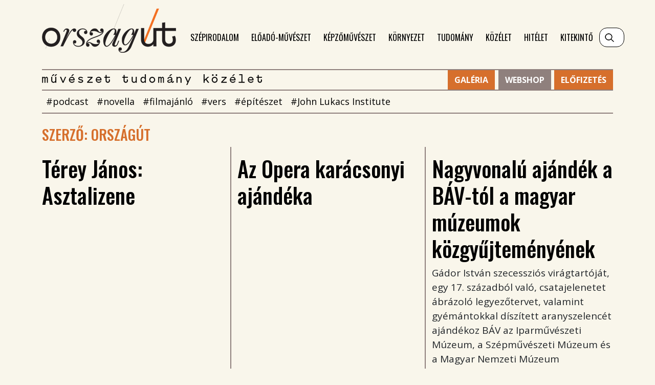

--- FILE ---
content_type: text/html; charset=UTF-8
request_url: https://orszagut.com/szerzo/ujsagiro/orszagut-42
body_size: 4703
content:

<!DOCTYPE html PUBLIC "-//W3C//DTD XHTML 1.0 Transitional//EN" "http://www.w3.org/TR/xhtml1/DTD/xhtml1-transitional.dtd">
<html xmlns="http://www.w3.org/1999/xhtml" xml:lang="hu">
<head>
    <title>Szerző | Orsz&aacute;g&uacute;t </title>
<meta charset="utf-8" >
<meta name="robots" content="index, follow, max-image-preview:large" >
<meta name="title" content="Szerző | Orsz&aacute;g&uacute;t " >
<meta name="keywords" content="" >
<meta name="description" content="" >
<meta property="og:title" content="Szerző | Orsz&aacute;g&uacute;t " >
<meta property="og:description" content="" >
<meta property="og:image" content="https://orszagut.com/build/assets/img/logo.png" >
<meta property="og:site_name" content="orszagut.com" >
<meta property="og:type" content="website" >
<meta property="og:url" content="http://orszagut.com/szerzo" >

    <meta name="facebook-domain-verification" content="mezcojqvmed2krm3jflywlr7sk6bz3" />
    <meta http-equiv="content-type" content="text/html; charset=utf-8" />
    <meta name="viewport" content="width=device-width, initial-scale=1,minimum-scale=1.0,maximum-scale=1.0,user-scalable=no">
    <link href="/build/assets/css/style.css" rel="stylesheet">
    <link rel="stylesheet" href="https://unpkg.com/swiper/swiper-bundle.min.css" />
        <link rel="stylesheet" type="text/css" href="/data/css/icms-content.css?v=1740560317" />    <!--[if lt IE 9]>
    <script type="text/javascript" src="http://html5shiv.googlecode.com/svn/trunk/html5.js"></script>
    <![endif]-->

    
    <!-- Google tag (gtag.js) -->
    <script async src=https://www.googletagmanager.com/gtag/js?id=G-201FHEFLC5></script>
    <script>
        window.dataLayer = window.dataLayer || [];
        function gtag(){dataLayer.push(arguments);}
        gtag('js', new Date());
        gtag('config', 'G-201FHEFLC5');
    </script>

    <div id="fb-root"></div>
    <script async defer crossorigin="anonymous" src="https://connect.facebook.net/hu_HU/sdk.js#xfbml=1&version=v10.0"></script>
    <script type="text/javascript">
        function getDevice() {
            let device;
            const userAgent = navigator.userAgent.toLowerCase();
            const isMobile = /iPhone|iPad|iPod|Android/i.test(userAgent);

            if(isMobile) {
                device = 'mobile';
            }

            if(!isMobile) {
                device = 'desktop';
            }

            return device;
        }

        window.device_type = getDevice();
    </script>




</head>
<body><header class="mb-4">
        <nav class="navbar navbar-expand-xl primary-navigation mb-4">
            <div class="container">
                <a class="navbar-brand" href="/"></a>
                <button class="navbar-toggler collapsed" type="button" data-bs-toggle="collapse" data-bs-target="#navbarCollapse" aria-controls="navbarCollapse" aria-expanded="false" aria-label="Toggle navigation">
                    <span></span>
                    <span></span>
                    <span></span>
                </button>
                <div class="collapse navbar-collapse" id="navbarCollapse">
                    <ul class="navbar-nav me-auto mb-2 mb-md-0">
                                                        <li class="nav-item">
                                    <a class="nav-link" href="/szepirodalom">Szépirodalom</a>
                                </li>
                                                                <li class="nav-item">
                                    <a class="nav-link" href="/eloadomuveszet">Előadó-művészet</a>
                                </li>
                                                                <li class="nav-item">
                                    <a class="nav-link" href="/kepzomuveszet">Képzőművészet</a>
                                </li>
                                                                <li class="nav-item">
                                    <a class="nav-link" href="/kornyezet">Környezet</a>
                                </li>
                                                                <li class="nav-item">
                                    <a class="nav-link" href="/tudomany">Tudomány</a>
                                </li>
                                                                <li class="nav-item">
                                    <a class="nav-link" href="/kozelet">Közélet</a>
                                </li>
                                                                <li class="nav-item">
                                    <a class="nav-link" href="/hitelet">Hitélet</a>
                                </li>
                                                                <li class="nav-item">
                                    <a class="nav-link" href="/kitekinto">Kitekintő</a>
                                </li>
                                                    </ul>
                    <form action="/kereses" method="get" class="d-flex keyword-search-wrapper">
                        <input class="form-control keyword-search" type="search" name="search_txt" autocomplete="off" placeholder="Keresés" aria-label="Keresés">
                    </form>
                </div>
            </div>
        </nav>

        <div class="secondary-navigation">
            <div class="container">
                <div class="secondary-navigation-wrapper clearfix">
                    <div class="logo-caption">
                        <img src="/build/assets/img/mtk.png" alt="Művészet tudomány közélet" />
                    </div>
                    <ul class="hashtag-navigation d-flex flex-wrap">
                                                    <li class="nav-item">
                                <a class="nav-link" href="/kereses/cimke/podcast-3528">#podcast</a>
                            </li>
                                                        <li class="nav-item">
                                <a class="nav-link" href="/kereses/cimke/novella-80">#novella</a>
                            </li>
                                                        <li class="nav-item">
                                <a class="nav-link" href="/kereses/cimke/filmajanlo-3738">#filmajánló</a>
                            </li>
                                                        <li class="nav-item">
                                <a class="nav-link" href="/kereses/cimke/vers-10">#vers</a>
                            </li>
                                                        <li class="nav-item">
                                <a class="nav-link" href="/kereses/cimke/epiteszet-394">#építészet</a>
                            </li>
                                                        <li class="nav-item">
                                <a class="nav-link" href="/kereses/cimke/john-lukacs-institute-10487">#John Lukacs Institute</a>
                            </li>
                                                    <li class="subscribe-button">
                            <a href="https://magyarszemle.hu/elofizetes" target="_blank" class="btn btn-primary" aria-label="Előfizetés">Előfizetés</a>
                        </li>
                        <li class="webshop-button">
                            <a href="https://magyarszemle.unas.hu/" target="_blank" class="btn btn-primary" aria-label="Webshop">Webshop</a>
                        </li>                        
                        <li class="galeria-button">
                            <a href="https://orszagut.com/galeria" target="_blank" class="btn btn-primary" aria-label="Galéria">Galéria</a>
                        </li>
                    </ul>
                </div>
            </div>
        </div>
    </header><div class="banner-wrapper mb-3" style="text-align: center" >
    <div class="banner no-border" id="692cc405b38cb">
                    <script type="text/javascript">
                if(window.device_type=='mobile') {
                    document.write(unescape("%3C%21--%20Goa3%20beepites%3A%20Felso%20banner%20mobil%2C%206502899%20--%3E%0D%0A%3Cdiv%20id%3D%22zone6502899%22%20class%3D%22goAdverticum%22%3E%3C%2Fdiv%3E"));
                } else {
                    document.write(unescape("%3C%21--%20Goa3%20beepites%3A%20Felso%20banner%2C%206502898%20--%3E%0D%0A%3Cdiv%20id%3D%22zone6502898%22%20class%3D%22goAdverticum%22%3E%3C%2Fdiv%3E"));
                }
            </script>
            </div>
</div><div class="banner-wrapper " style="position: absolute;     right: calc(((100% - 1320px) / 2) + 1320px);" >
    <div class="banner no-border" id="692cc405b3bdd">
                    <script type="text/javascript">
                if(window.device_type=='mobile') {
                    document.write(unescape("%3C%21--%20Goa3%20beepites%3A%20Szponzor%20mobil%2C%206502900%20--%3E%0D%0A%3Cdiv%20id%3D%22zone6502900%22%20class%3D%22goAdverticum%22%3E%3C%2Fdiv%3E"));
                } else {
                    document.write(unescape("%3C%21--%20Goa3%20be%C3%A9p%C3%ADt%C3%A9s%3A%20Oldals%C3%B3%20baloldal%2C%207262094%20--%3E%0D%0A%3Cdiv%20id%3D%22zone7262094%22%20class%3D%22goAdverticum%22%3E%3C%2Fdiv%3E%0D%0A"));
                }
            </script>
            </div>
</div><div class="banner-wrapper " style="position: absolute;     left: calc(((100% - 1320px) / 2) + 1320px);" >
    <div class="banner no-border" id="692cc405b3e33">
                    <script type="text/javascript">
                if(window.device_type=='mobile') {
                    document.write(unescape("%3C%21--%20Goa3%20beepites%3A%20Oldalso%20mobil%2C%206502903%20--%3E%0D%0A%3Cdiv%20id%3D%22zone6502903%22%20class%3D%22goAdverticum%22%3E%3C%2Fdiv%3E"));
                } else {
                    document.write(unescape("%3C%21--%20Goa3%20beepites%3A%20Oldalso%2C%206502902%20--%3E%0D%0A%3Cdiv%20id%3D%22zone6502902%22%20class%3D%22goAdverticum%22%3E%3C%2Fdiv%3E"));
                }
            </script>
            </div>
</div><main class="container"><section class="article-list">
            <h2 class="section-title">Szerző: Országút</h2>
                <div class="row card-sub-list">
                    <div class="col-md-4">
                <div class="card">
                                        <div class="card-body">
                        <h5 class="card-title">
                            <a href="/orszagut/terey-janos-asztalizene-994" rel="bookmark" title="Térey János:  Asztalizene">
                                Térey János:  Asztalizene                            </a>
                        </h5>
                        <div class="card-text"></div>
                    </div>
                </div>
            </div>
                        <div class="col-md-4">
                <div class="card">
                                        <div class="card-body">
                        <h5 class="card-title">
                            <a href="/orszagut/az-opera-karacsonyi-ajandeka-987" rel="bookmark" title="Az Opera karácsonyi ajándéka">
                                Az Opera karácsonyi ajándéka                            </a>
                        </h5>
                        <div class="card-text"></div>
                    </div>
                </div>
            </div>
                        <div class="col-md-4">
                <div class="card">
                                        <div class="card-body">
                        <h5 class="card-title">
                            <a href="/orszagut/nagyvonalu-ajandek-a-bav-tol-a-magyar-muzeumok-kozgyujtemenyenek-984" rel="bookmark" title="Nagyvonalú ajándék a BÁV-tól a magyar múzeumok közgyűjteményének">
                                Nagyvonalú ajándék a BÁV-tól a magyar múzeumok közgyűjteményének                            </a>
                        </h5>
                        <div class="card-text">Gádor István szecessziós virágtartóját, egy 17. századból való, csatajelenetet ábrázoló legyezőtervet, valamint gyémántokkal díszített aranyszelencét ajándékoz BÁV az Iparművészeti Múzeum, a Szépművészeti Múzeum és a Magyar Nemzeti Múzeum közgyűjteményének.</div>
                    </div>
                </div>
            </div>
                            </div>
                <div class="separator"></div>
                <div class="row card-sub-list">
                            <div class="col-md-4">
                <div class="card">
                                        <div class="card-body">
                        <h5 class="card-title">
                            <a href="/orszagut/mesek-a-halmozottan-hatranyos-helyzetu-ovodakert-978" rel="bookmark" title="Mesék a halmozottan hátrányos helyzetű óvodákért">
                                Mesék a halmozottan hátrányos helyzetű óvodákért                            </a>
                        </h5>
                        <div class="card-text"></div>
                    </div>
                </div>
            </div>
                        <div class="col-md-4">
                <div class="card">
                                        <div class="card-body">
                        <h5 class="card-title">
                            <a href="/orszagut/versre-fel-956" rel="bookmark" title="Versre fel!">
                                Versre fel!                            </a>
                        </h5>
                        <div class="card-text"></div>
                    </div>
                </div>
            </div>
                        <div class="col-md-4">
                <div class="card">
                                        <div class="card-body">
                        <h5 class="card-title">
                            <a href="/orszagut/13-milliard-forintos-allami-mentoov-a-kulturanak-953" rel="bookmark" title="13 milliárd forintos állami  mentőöv a kultúrának">
                                13 milliárd forintos állami  mentőöv a kultúrának                            </a>
                        </h5>
                        <div class="card-text"></div>
                    </div>
                </div>
            </div>
                            </div>
                <div class="separator"></div>
                <div class="row card-sub-list">
                            <div class="col-md-4">
                <div class="card">
                                        <div class="card-body">
                        <h5 class="card-title">
                            <a href="/orszagut/ismet-lehet-palyazni-a-mank-muveszeti-osztondijaira-950" rel="bookmark" title="Ismét lehet pályázni a MANK művészeti ösztöndíjaira">
                                Ismét lehet pályázni a MANK művészeti ösztöndíjaira                            </a>
                        </h5>
                        <div class="card-text">Ismét lehet pályázni a MANK művészeti ösztöndíjaira, a Derkovits Gyula képzőművészeti, a Kozma Lajos iparművészeti és a Kállai Ernő művészettörténeti ösztöndíj nyertesei 2021-ben havonta bruttó 200 ezer forintos díjban részesülnek, melyet a szervezet további megjelenési és kiállítási lehetőséggel egészít ki - tudatta a Magyar Alkotóművészeti Nonprofit Kft. (MANK).</div>
                    </div>
                </div>
            </div>
                        <div class="col-md-4">
                <div class="card">
                                        <div class="card-body">
                        <h5 class="card-title">
                            <a href="/orszagut/basti-juli-elismerese-949" rel="bookmark" title="Básti Juli elismerése">
                                Básti Juli elismerése                            </a>
                        </h5>
                        <div class="card-text">Básti Juli kapja jövőre a Páger Antal-színészdíjat.</div>
                    </div>
                </div>
            </div>
                        <div class="col-md-4">
                <div class="card">
                                        <div class="card-body">
                        <h5 class="card-title">
                            <a href="/orszagut/richard-wagner-a-nibelung-gyuruje-948" rel="bookmark" title="Richard Wagner: A nibelung gyűrűje">
                                Richard Wagner: A nibelung gyűrűje                            </a>
                        </h5>
                        <div class="card-text"></div>
                    </div>
                </div>
            </div>
                            </div>
                <div class="separator"></div>
                <div class="row card-sub-list">
                            <div class="col-md-4">
                <div class="card">
                                        <div class="card-body">
                        <h5 class="card-title">
                            <a href="/orszagut/az-amerikai-alom-ara-947" rel="bookmark" title="Az amerikai álom ára">
                                Az amerikai álom ára                            </a>
                        </h5>
                        <div class="card-text"></div>
                    </div>
                </div>
            </div>
                        <div class="col-md-4">
                <div class="card">
                                        <div class="card-body">
                        <h5 class="card-title">
                            <a href="/orszagut/jazznaphu-online-koncertek-magyar-helyszineken-939" rel="bookmark" title="Jazznap.hu: online koncertek magyar helyszíneken">
                                Jazznap.hu: online koncertek magyar helyszíneken                            </a>
                        </h5>
                        <div class="card-text">Öt budapesti, valamint egy felvidéki helyszínen rendeznek online koncerteket a Jazznap.hu-n magyar eseményein december 3-tól 5-ig.</div>
                    </div>
                </div>
            </div>
                        <div class="col-md-4">
                <div class="card">
                                        <div class="card-body">
                        <h5 class="card-title">
                            <a href="/orszagut/csoda-es-kosza-elo-hangjatek-938" rel="bookmark" title="Csoda és Kósza - Élő Hangjáték">
                                Csoda és Kósza - Élő Hangjáték                            </a>
                        </h5>
                        <div class="card-text"></div>
                    </div>
                </div>
            </div>
                    </div>
        <div class="separator"></div>

                <nav>
            <ul class="pagination justify-content-center">
                <li class="page-item">
                    <a class="page-link" href="?page=1" aria-label="Previous">
                        <span aria-hidden="true">«</span>
                    </a>
                </li>
                                                                <li class="page-item active" aria-current="page">
                    <a class="page-link" href="#">1 <span class="sr-only">(current)</span></a>
                </li>
                                    <li class="page-item"><a class="page-link" href="?page=2">2</a></li>
                                                    <li class="page-item"><a class="page-link" href="?page=3">3</a></li>
                                                    <li class="page-item"><a class="page-link" href="?page=4">4</a></li>
                                <li class="page-item">
                    <a class="page-link" href="?page=2" aria-label="Next">
                        <span aria-hidden="true">»</span>
                    </a>
                </li>
            </ul>
        </nav>
            </section></main><div class="banner-wrapper " style="text-align: center;" >
    <div class="banner " id="692cc405daeaf">
                    <script type="text/javascript">
                if(window.device_type=='mobile') {
                    document.write(unescape(""));
                } else {
                    document.write(unescape("%3C%21--%20Goa3%20be%C3%A9p%C3%ADt%C3%A9s%3A%20L%C3%A1bl%C3%A9c%20leaderboard%20csak%20rovatoldal%2C%207249965%20--%3E%0D%0A%3Cdiv%20id%3D%22zone7249965%22%20class%3D%22goAdverticum%22%3E%3C%2Fdiv%3E"));
                }
            </script>
            </div>
</div><!-- FOOTER -->
<footer class="container">
    <div class="row">
        <div class="col-12 col-lg-4 col-xxl-2">
            <img src="/build/assets/img/kim_logo.png" class="emmi-logo" style="width: 200px"/>
        </div>
        <div class="col-12 col-lg-8 mt-4 mt-lg-0 col-xxl-5">
            AZ ORSZÁGÚT MEGJELENÉSÉT<br />
            A KULTURÁLIS ÉS INNOVÁCIÓS MINISZTÉRIUM TÁMOGATJA
        </div>
        <div class="col-12 col-lg-4 col-xxl-2 mt-4 mt-xxl-0">
                            <a href="/impresszum" class="footer-link" title="Impresszum">Impresszum</a>
                                <a href="/kapcsolat" class="footer-link" title="Kapcsolat">Kapcsolat</a>
                                <a href="/orszagut/mediaajanlat-8404" class="footer-link" title="Médiaajánlat">Médiaajánlat</a>
                        </div>
        <div class="col-12 col-lg-8 col-xxl-3 mt-lg-4 mt-xxl-0">
                                    <a href="/altalanos-szerzodesi-feltetelek" class="footer-link" title="Általános szerződési feltételek">Általános szerződési feltételek</a>
                                <a href="/adatvedelmi-tajekoztato" class="footer-link" title="Adatkezelési tájékoztató">Adatkezelési tájékoztató</a>
                        </div>
    </div>
</footer><!--[if lt IE 9]>
    <script src="/static/frontend/js/jquery.1.10.1.js" type="text/javascript"></script>
    <script src="/static/frontend/modernizr/modernizr-custom.js" type="text/javascript"></script>
    <![endif]-->
    <![if !lt IE 9]>
    <script src="/static/frontend/js/jquery-3.3.1.min.js" type="text/javascript"></script>
    <![endif]>
    <script type="text/javascript" src="/static/frontend/js/admin.js?t=1764540240"></script>
<script type="text/javascript" src="/static/frontend/js/jquery.1.10.1.js?t=1764540240"></script>
<script type="text/javascript" src="/static/frontend/js/jquery-ui-1.10.4.custom.js?t=1764540240"></script>
<script type="text/javascript" src="/static/frontend/js/profiler.js?t=1764540240"></script>
<script type="text/javascript" src="/static/frontend/js/datepicker-hu.js?t=1764540240"></script>
<script type="text/javascript" src="/static/frontend/js/jquery.validate.min.js?t=1764540240"></script>
<script type="text/javascript" src="/static/frontend/js/jquery.focuspoint.js?t=1764540240"></script>
<script type="text/javascript" src="/static/frontend/js/image-loader.js?t=1764540240"></script>


    <script src="https://cdn.jsdelivr.net/npm/bootstrap@5.0.0-beta1/dist/js/bootstrap.bundle.min.js" integrity="sha384-ygbV9kiqUc6oa4msXn9868pTtWMgiQaeYH7/t7LECLbyPA2x65Kgf80OJFdroafW" crossorigin="anonymous"></script>
    <script src="https://unpkg.com/swiper/swiper-bundle.min.js"></script>
    <script type="text/javascript" src="/static/frontend/js/main.js?t=1764540240"></script>
        
    <script type="text/javascript" charset="utf-8"
            src="//ad.adverticum.net/g3.js"></script>
</body>
</html>

--- FILE ---
content_type: text/css
request_url: https://orszagut.com/data/css/icms-content.css?v=1740560317
body_size: 349
content:
.icms-content p.highlight {
	color: #d37030;
	font-size: 18px;
	font-style: italic;
}

.icms-content p.interju_kerdes {
	color: #8f807d;
	font-style: italic;
}

.icms-content p.quote {
	font-size: 18px;
	color: #8f807d;
}

.icms-content p.framed {
	font-weight: bold;
}

.icms-content p.quote-with-frame {
	font-size: 18px;
	color: #8f807d;
	font-weight: bold;
}

.icms-content h3.Kozcim {
	color: #d37030;
	font-size: 18px;
	font-style: normal;
	font-weight: bold;
}



--- FILE ---
content_type: application/javascript
request_url: https://orszagut.com/static/frontend/js/main.js?t=1764540240
body_size: 527
content:
$(document).ready(function() {
    if ($('.swiper-container').length) {
        var swiper = new Swiper('.swiper-container', {
            slidesPerView: 2,
            spaceBetween: 15,
            grabCursor: true,
            navigation: {
                nextEl: '.swiper-button-next',
                prevEl: '.swiper-button-prev',
            },
            breakpoints: {
                768: {
                    slidesPerView: 4
                },
                992: {
                    slidesPerView: 6
                },
                1200: {
                    slidesPerView: 9
                }
            }
        });
    }
});